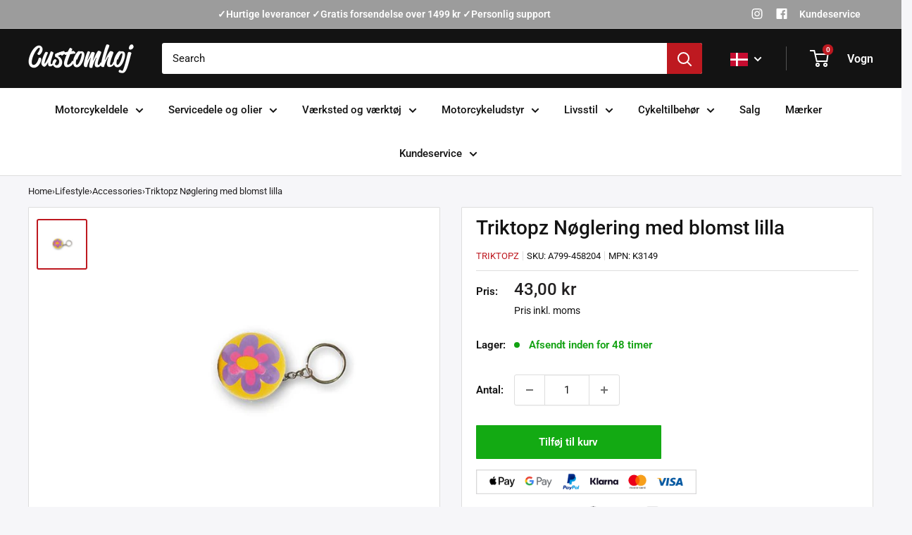

--- FILE ---
content_type: text/css
request_url: https://customhoj.dk/cdn/shop/t/179/assets/boost-pfs-custom.css?v=71818987369881179071762866401
body_size: 431
content:
.boost-pfs-search-no-result-body .collection__toolbar{display:none}.boost-pfs-search-no-result-body .boost-pfs-filter-right-col{padding:0}.boost-pfs-most-popular .boost-pfs-product-slider{width:100%;max-width:100%;position:relative;margin-left:0;border-right:1px solid var(--border-color)}.boost-pfs-most-popular .boost-pfs-product-slider:before{content:"";position:absolute;left:0;top:0;width:1px;height:100%;border-left:1px solid var(--border-color);z-index:2}.boost-pfs-product-slider-item-wrapper{position:relative;display:flex;flex-wrap:wrap;overflow:hidden;width:100%;border-top:1px solid var(--border-color);border-bottom:1px solid var(--border-color);z-index:1}.boost-pfs-search-no-result-body .boost-pfs-filter-bottom-pagination,.search-bar__inner{display:none}.boost-pfs-search-suggestion-wrapper{position:fixed}.boost-pfs-search-suggestion-item:hover{color:#be1920;background-color:#0a0a0a14}.boost-pfs-filter-breadcrumb.hidden{display:none}.boost-pfs-filter-message{margin:0 auto}.search-bar__filter{display:none!important}.boost-pfs-filter-scroll-to-top{z-index:1}.boost-pfs-in-collection-search{padding:0 20px}.boost-pfs-in-collection-search-button{padding:8px 20px!important}.boost-pfs-in-collection-search-clear{padding:8px!important}.boost-pfs-search-result-toolbar{display:flex;align-items:center;margin:35px 0;border:1px solid #e1e3e4;padding:0 30px;border-radius:3px;white-space:nowrap;background:#fff}.boost-pfs-search-result-toolbar .boost-pfs-search-result-item:first-child{flex:auto}.boost-pfs-search-result-toolbar .boost-pfs-search-result-panel-controls{padding:17px 0;margin:0}.boost-pfs-filter-tree-vertical-style-off-canvas:not(.boost-pfs-filter-tree-horizontal-style-expand) .boost-pfs-filter-left-col .card__section{padding:0}#shopify-section-header:after{display:table;content:"";clear:both}.boost-pfs-search-result-wrap{background:#fff;border:1px solid #e1e3e4;padding:30px 0 0;border-radius:3px}.boost-pfs-search-result-wrap .boost-pfs-search-result-list-item{padding:30px}.boost-pfs-search-result-wrap .pagination{padding:20px 30px}.search-bar__inner{display:none!important}@media (min-width: 768px){.boost-pfs-filter-tree-vertical-style-off-canvas:not(.boost-pfs-filter-tree-horizontal-style-expand) .boost-pfs-filter-left-col{border:none}.boost-pfs-filter-wrapper{display:block;margin:0;position:relative}.boost-pfs-filter-left-col{padding-right:30px;margin:0}.boost-pfs-filter-right-col{margin:0;padding-left:15px}.boost-pfs-filter-tree-vertical-style-off-canvas:not(.boost-pfs-filter-tree-horizontal-style-expand) .boost-pfs-filter-right-col{width:100%;margin:0}.boost-pfs-filter-stick.boost-pfs-filter-tree-desktop-button-sticky-wrapper{-webkit-box-shadow:none;-moz-box-shadow:none;box-shadow:none;padding:0 15px}.boost-pfs-filter-left-col{padding:20px 25px;border:1px solid var(--border-color);background:#fff}.boost-pfs-filter-stick.boost-pfs-filter-tree-h-wrapper,.boost-pfs-filter-stick.boost-pfs-filter-tree-h,.boost-pfs-filter-stick.boost-pfs-filter-tree-desktop-button-sticky-wrapper{z-index:4}}@media (max-width: 767px){.boost-pfs-filter-right-col{padding-left:0}.boost-pfs-search-result-toolbar .boost-pfs-search-total-result{display:none}.boost-pfs-filter-tree-mobile-button button{background:none;color:inherit;margin:0;text-transform:capitalize}.boost-pfs-filter-tree-mobile-button button svg{margin-right:7px}.collection__dynamic-part .boost-pfs-filter-tree-mobile-button button,.collection__dynamic-part .boost-pfs-filter-top-sorting-mobile button{background:none!important;color:inherit!important}.boost-pfs-filter-tree-button-sticky-wrapper-body .header--search-expanded{margin-bottom:0}.boost-pfs-filter-tree-desktop-button-sticky-wrapper{margin-top:0;position:relative;top:auto}.collection__toolbar{z-index:4}.boost-pfs-filter-mobile-style1-body.boost-pfs-filter-tree-button-stick-wrapper-body.boost-pfs-filter-tree-open-body .boost-pfs-filter-mobile-style1{top:42px}.boost-pfs-filter-stick:not(.boost-pfs-filter-tree-v).boost-pfs-filter-tree-mobile-button-stick-wrapper{z-index:2}.boost-pfs-most-popular,.boost-pfs-recently-viewed{padding-left:0;padding-right:0}.ProductItem__Rating .rating__star{width:11px;height:11px}.boost-pfs-filter-mobile-style1-body.boost-pfs-filter-tree-button-stick-wrapper-body.boost-pfs-filter-tree-open-body .boost-pfs-filter-mobile-style1{top:66px}.boost-pfs-filter-mobile-style1-body:not(.boost-pfs-filter-tree-button-stick-wrapper-body).boost-pfs-filter-tree-open-body .boost-pfs-filter-mobile-style1{margin-top:20px}}.collection__layout-button:last-child{margin-left:15px}.boost-pfs-variants-display [data-section-type=recently-viewed-products]{display:none!important}.mobile-menu{z-index:3}.boost-pfs-filter-products{margin-bottom:-1px;border-top:1px solid var(--border-color);border-bottom:1px solid var(--border-color)}.boost-pfs-filter-btn-load-previous-page{margin-top:20px}@media (min-width: 768px){.boost-pfs-search-suggestion-column-2-non-fullwidth:not(.boost-pfs-search-suggestion-mobile).boost-pfs-search-suggestion-product-item-type-list.boost-pfs-search-suggestion-products-per-row-1{width:858px!important;max-width:90%}}.boost-pfs-filter-bottom-pagination{display:block!important}.boost-pfs-search-suggestion-product-price .price{font-size:14px;color:#000}.pagination__nav{display:block}
/*# sourceMappingURL=/cdn/shop/t/179/assets/boost-pfs-custom.css.map?v=71818987369881179071762866401 */


--- FILE ---
content_type: text/javascript
request_url: https://customhoj.dk/cdn/shop/t/179/assets/custom.js?v=102476495355921946141762866290
body_size: -565
content:
//# sourceMappingURL=/cdn/shop/t/179/assets/custom.js.map?v=102476495355921946141762866290
